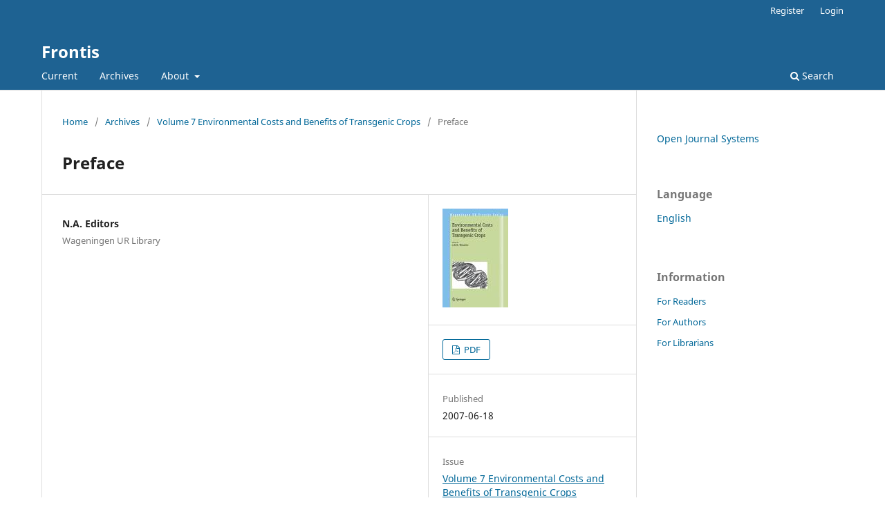

--- FILE ---
content_type: text/html; charset=utf-8
request_url: https://library.wur.nl/ojs/index.php/frontis/article/view/1447
body_size: 2737
content:
<!DOCTYPE html>
<html lang="en" xml:lang="en">
<head>
	<meta charset="utf-8">
	<meta name="viewport" content="width=device-width, initial-scale=1.0">
	<title>
		Preface
							| Frontis
			</title>

	
<meta name="generator" content="Open Journal Systems 3.4.0.7">
<link rel="schema.DC" href="http://purl.org/dc/elements/1.1/" />
<meta name="DC.Creator.PersonalName" content="N.A. Editors"/>
<meta name="DC.Date.created" scheme="ISO8601" content="2007-06-18"/>
<meta name="DC.Date.dateSubmitted" scheme="ISO8601" content="2007-06-18"/>
<meta name="DC.Date.issued" scheme="ISO8601" content="2005-05-01"/>
<meta name="DC.Date.modified" scheme="ISO8601" content="2007-06-18"/>
<meta name="DC.Format" scheme="IMT" content="application/pdf"/>
<meta name="DC.Identifier" content="1447"/>
<meta name="DC.Identifier.URI" content="https://library.wur.nl/ojs/index.php/frontis/article/view/1447"/>
<meta name="DC.Language" scheme="ISO639-1" content="en"/>
<meta name="DC.Rights" content="Copyright (c) 2015 Frontis"/>
<meta name="DC.Source" content="Frontis"/>
<meta name="DC.Source.URI" content="https://library.wur.nl/ojs/index.php/frontis"/>
<meta name="DC.Title" content="Preface"/>
<meta name="DC.Type" content="Text.Serial.Journal"/>
<meta name="DC.Type.articleType" content="Preface"/>
<meta name="gs_meta_revision" content="1.1"/>
<meta name="citation_journal_title" content="Frontis"/>
<meta name="citation_journal_abbrev" content="Frontis"/>
<meta name="citation_author" content="N.A. Editors"/>
<meta name="citation_author_institution" content="Wageningen UR Library"/>
<meta name="citation_title" content="Preface"/>
<meta name="citation_language" content="en"/>
<meta name="citation_date" content="2005"/>
<meta name="citation_abstract_html_url" content="https://library.wur.nl/ojs/index.php/frontis/article/view/1447"/>
<meta name="citation_pdf_url" content="https://library.wur.nl/ojs/index.php/frontis/article/download/1447/995"/>
	<link rel="stylesheet" href="https://library.wur.nl/ojs/index.php/frontis/$$$call$$$/page/page/css?name=stylesheet" type="text/css" /><link rel="stylesheet" href="https://library.wur.nl/ojs/index.php/frontis/$$$call$$$/page/page/css?name=font" type="text/css" /><link rel="stylesheet" href="https://library.wur.nl/ojs/lib/pkp/styles/fontawesome/fontawesome.css?v=3.4.0.7" type="text/css" />
</head>
<body class="pkp_page_article pkp_op_view" dir="ltr">

	<div class="pkp_structure_page">

				<header class="pkp_structure_head" id="headerNavigationContainer" role="banner">
						
 <nav class="cmp_skip_to_content" aria-label="Jump to content links">
	<a href="#pkp_content_main">Skip to main content</a>
	<a href="#siteNav">Skip to main navigation menu</a>
		<a href="#pkp_content_footer">Skip to site footer</a>
</nav>

			<div class="pkp_head_wrapper">

				<div class="pkp_site_name_wrapper">
					<button class="pkp_site_nav_toggle">
						<span>Open Menu</span>
					</button>
										<div class="pkp_site_name">
																<a href="						https://library.wur.nl/ojs/index.php/frontis/index
					" class="is_text">Frontis</a>
										</div>
				</div>

				
				<nav class="pkp_site_nav_menu" aria-label="Site Navigation">
					<a id="siteNav"></a>
					<div class="pkp_navigation_primary_row">
						<div class="pkp_navigation_primary_wrapper">
																				<ul id="navigationPrimary" class="pkp_navigation_primary pkp_nav_list">
								<li class="">
				<a href="https://library.wur.nl/ojs/index.php/frontis/issue/current">
					Current
				</a>
							</li>
								<li class="">
				<a href="https://library.wur.nl/ojs/index.php/frontis/issue/archive">
					Archives
				</a>
							</li>
															<li class="">
				<a href="https://library.wur.nl/ojs/index.php/frontis/about">
					About
				</a>
									<ul>
																					<li class="">
									<a href="https://library.wur.nl/ojs/index.php/frontis/about">
										About the Journal
									</a>
								</li>
																												<li class="">
									<a href="https://library.wur.nl/ojs/index.php/frontis/about/submissions">
										Submissions
									</a>
								</li>
																																									<li class="">
									<a href="https://library.wur.nl/ojs/index.php/frontis/about/contact">
										Contact
									</a>
								</li>
																		</ul>
							</li>
			</ul>

				

																						<div class="pkp_navigation_search_wrapper">
									<a href="https://library.wur.nl/ojs/index.php/frontis/search" class="pkp_search pkp_search_desktop">
										<span class="fa fa-search" aria-hidden="true"></span>
										Search
									</a>
								</div>
													</div>
					</div>
					<div class="pkp_navigation_user_wrapper" id="navigationUserWrapper">
							<ul id="navigationUser" class="pkp_navigation_user pkp_nav_list">
								<li class="profile">
				<a href="https://library.wur.nl/ojs/index.php/frontis/user/register">
					Register
				</a>
							</li>
								<li class="profile">
				<a href="https://library.wur.nl/ojs/index.php/frontis/login">
					Login
				</a>
							</li>
										</ul>

					</div>
				</nav>
			</div><!-- .pkp_head_wrapper -->
		</header><!-- .pkp_structure_head -->

						<div class="pkp_structure_content has_sidebar">
			<div class="pkp_structure_main" role="main">
				<a id="pkp_content_main"></a>

<div class="page page_article">
			<nav class="cmp_breadcrumbs" role="navigation" aria-label="You are here:">
	<ol>
		<li>
			<a href="https://library.wur.nl/ojs/index.php/frontis/index">
				Home
			</a>
			<span class="separator">/</span>
		</li>
		<li>
			<a href="https://library.wur.nl/ojs/index.php/frontis/issue/archive">
				Archives
			</a>
			<span class="separator">/</span>
		</li>
					<li>
				<a href="https://library.wur.nl/ojs/index.php/frontis/issue/view/198">
					Volume 7 Environmental Costs and Benefits of Transgenic Crops
				</a>
				<span class="separator">/</span>
			</li>
				<li class="current" aria-current="page">
			<span aria-current="page">
									Preface
							</span>
		</li>
	</ol>
</nav>
	
		  	 <article class="obj_article_details">

		
	<h1 class="page_title">
		Preface
	</h1>

	
	<div class="row">
		<div class="main_entry">

							<section class="item authors">
					<h2 class="pkp_screen_reader">Authors</h2>
					<ul class="authors">
											<li>
							<span class="name">
								N.A. Editors
							</span>
															<span class="affiliation">
									Wageningen UR Library
																	</span>
																																		</li>
										</ul>
				</section>
			
									

						
						
			

						
																			
						
		</div><!-- .main_entry -->

		<div class="entry_details">

										<div class="item cover_image">
					<div class="sub_item">
													<a href="https://library.wur.nl/ojs/index.php/frontis/issue/view/198">
								<img src="https://library.wur.nl/ojs/public/journals/3/cover_198.jpg" alt="">
							</a>
											</div>
				</div>
			
										<div class="item galleys">
					<h2 class="pkp_screen_reader">
						Downloads
					</h2>
					<ul class="value galleys_links">
													<li>
								
	
													

<a class="obj_galley_link pdf" href="https://library.wur.nl/ojs/index.php/frontis/article/view/1447/995">
		
	PDF

	</a>
							</li>
											</ul>
				</div>
						
						<div class="item published">
				<section class="sub_item">
					<h2 class="label">
						Published
					</h2>
					<div class="value">
																			<span>2007-06-18</span>
																	</div>
				</section>
							</div>
			
						
										<div class="item issue">

											<section class="sub_item">
							<h2 class="label">
								Issue
							</h2>
							<div class="value">
								<a class="title" href="https://library.wur.nl/ojs/index.php/frontis/issue/view/198">
									Volume 7 Environmental Costs and Benefits of Transgenic Crops
								</a>
							</div>
						</section>
					
											<section class="sub_item">
							<h2 class="label">
								Section
							</h2>
							<div class="value">
								Preface
							</div>
						</section>
					
									</div>
			
						
										<div class="item copyright">
					<h2 class="label">
						License
					</h2>
										<a rel="license" href="http://creativecommons.org/licenses/by-nc-nd/3.0/nl/">
<img alt="Creative Commons License" style="border-width:0" src="http://i.creativecommons.org/l/by-nc-nd/3.0/nl/88x31.png" />
</a>
<br />Op dit werk is een 
<a rel="license" href="http://creativecommons.org/licenses/by-nc-nd/3.0/nl/">Creative Commons Licentie</a> van toepassing.
				</div>
			
			

		</div><!-- .entry_details -->
	</div><!-- .row -->

</article>

	

</div><!-- .page -->

	</div><!-- pkp_structure_main -->

									<div class="pkp_structure_sidebar left" role="complementary">
				<div class="pkp_block block_developed_by">
	<h2 class="pkp_screen_reader">
		Developed By
	</h2>

	<div class="content">
		<a href="https://pkp.sfu.ca/ojs/">
			Open Journal Systems
		</a>
	</div>
</div>
<div class="pkp_block block_language">
	<h2 class="title">
		Language
	</h2>

	<div class="content">
		<ul>
							<li class="locale_en current" lang="en">
					<a href="https://library.wur.nl/ojs/index.php/frontis/user/setLocale/en?source=%2Fojs%2Findex.php%2Ffrontis%2Farticle%2Fview%2F1447">
						English
					</a>
				</li>
					</ul>
	</div>
</div><!-- .block_language -->
<div class="pkp_block block_information">
	<h2 class="title">Information</h2>
	<div class="content">
		<ul>
							<li>
					<a href="https://library.wur.nl/ojs/index.php/frontis/information/readers">
						For Readers
					</a>
				</li>
										<li>
					<a href="https://library.wur.nl/ojs/index.php/frontis/information/authors">
						For Authors
					</a>
				</li>
										<li>
					<a href="https://library.wur.nl/ojs/index.php/frontis/information/librarians">
						For Librarians
					</a>
				</li>
					</ul>
	</div>
</div>

			</div><!-- pkp_sidebar.left -->
			</div><!-- pkp_structure_content -->

<div class="pkp_structure_footer_wrapper" role="contentinfo">
	<a id="pkp_content_footer"></a>

	<div class="pkp_structure_footer">

		
		<div class="pkp_brand_footer">
			<a href="https://library.wur.nl/ojs/index.php/frontis/about/aboutThisPublishingSystem">
				<img alt="More information about the publishing system, Platform and Workflow by OJS/PKP." src="https://library.wur.nl/ojs/templates/images/ojs_brand.png">
			</a>
		</div>
	</div>
</div><!-- pkp_structure_footer_wrapper -->

</div><!-- pkp_structure_page -->

<script src="https://library.wur.nl/ojs/lib/pkp/lib/vendor/components/jquery/jquery.min.js?v=3.4.0.7" type="text/javascript"></script><script src="https://library.wur.nl/ojs/lib/pkp/lib/vendor/components/jqueryui/jquery-ui.min.js?v=3.4.0.7" type="text/javascript"></script><script src="https://library.wur.nl/ojs/plugins/themes/default/js/lib/popper/popper.js?v=3.4.0.7" type="text/javascript"></script><script src="https://library.wur.nl/ojs/plugins/themes/default/js/lib/bootstrap/util.js?v=3.4.0.7" type="text/javascript"></script><script src="https://library.wur.nl/ojs/plugins/themes/default/js/lib/bootstrap/dropdown.js?v=3.4.0.7" type="text/javascript"></script><script src="https://library.wur.nl/ojs/plugins/themes/default/js/main.js?v=3.4.0.7" type="text/javascript"></script>


</body>
</html>
